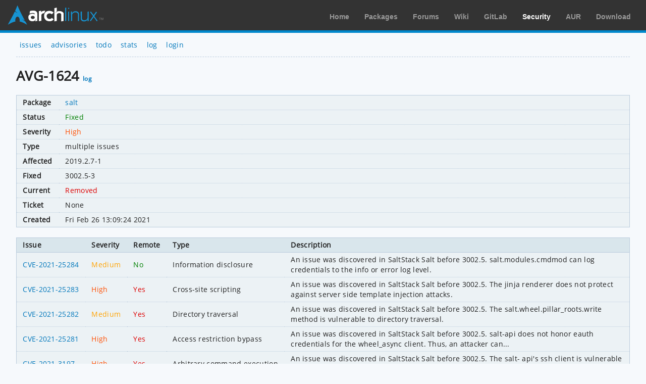

--- FILE ---
content_type: text/html; charset=utf-8
request_url: https://security.archlinux.org/AVG-1624
body_size: 1534
content:
<!DOCTYPE html>
<html>
	<head>
		<title>AVG-1624 - salt - Arch Linux</title>
		<meta http-equiv="Content-Type" content="text/html; charset=utf-8"/>
		<link rel='icon' href='/static/favicon.ico' />
		<link rel='stylesheet' href='/static/normalize.css' type='text/css' media='all' />
		<link rel='stylesheet' href='/static/style.css' type='text/css' media='all' />
		<link href="/advisory/feed.atom" rel="alternate" title="Recent advisories" type="application/atom+xml">
	</head>
	<body>
		<div id="archnavbar">
			<div id="logo"><a href="https://archlinux.org" title="Return to the main page">Arch Linux</a></div>
			<div id="archnavbarmenu">
				<ul id="archnavbarlist">
					<li id="anb-home"><a href="https://archlinux.org" title="Arch news, packages, projects and more">Home</a></li>
					<li id="anb-packages"><a href="https://archlinux.org/packages/" title="Arch Package Database">Packages</a></li>
					<li id="anb-forums"><a href="https://bbs.archlinux.org/" title="Community forums">Forums</a></li>
					<li id="anb-wiki"><a href="https://wiki.archlinux.org/" title="Community documentation">Wiki</a></li>
					<li id="anb-gitlab"><a href="https://gitlab.archlinux.org/" title="GitLab">GitLab</a></li>
					<li id="anb-security"><a href="https://security.archlinux.org/" title="Arch Linux Security Tracker">Security</a></li>
					<li id="anb-aur"><a href="https://aur.archlinux.org/" title="Arch Linux User Repository">AUR</a></li>
					<li id="anb-download"><a href="https://archlinux.org/download/" title="Get Arch Linux">Download</a></li>
				</ul>
			</div>
		</div>
		<div class="content">
			<div class="navbar">
				<ul>
					<li><a href="/">issues</a></li>
					<li><a href="/advisory">advisories</a></li>
					<li><a href="/todo">todo</a></li>
					<li><a href="/stats">stats</a></li>
					<li><a href="/log">log</a></li>
					<li><a href="/login" accesskey="l">login</a></li>
				</ul>
			</div>
			<hr />
			<h1>AVG-1624 <a href="/AVG-1624/log" accesskey="l">log</a></h1>
			<table class="styled-table column-major full size">
				<tbody>
					<tr>
						<td>Package</td>
						<td class="full size wrap">
							<span class="no-wrap"><a href="/package/salt">salt</a></span>
						</td>
					</tr>
					<tr>
						<td>Status</td>
						<td><span class="green">Fixed</span></td>
					</tr>
					<tr>
						<td>Severity</td>
						<td><span class="orange">High</span></td>
					</tr>
					<tr>
						<td>Type</td>
						<td>multiple issues</td>
					</tr>
					<tr>
						<td>Affected</td>
						<td>2019.2.7-1</td>
					</tr>
					<tr>
						<td>Fixed</td>
						<td>3002.5-3</td>
					</tr>
					<tr>
						<td>Current</td>
						<td><span class="red">Removed</span></td>
					</tr>
					<tr>
						<td>Ticket</td>
						<td>None</td>
					</tr>
					<tr>
						<td>Created</td>
						<td>Fri Feb 26 13:09:24 2021</td>
					</tr>
				</tbody>
			</table>
			<table class="styled-table full size">
				<thead>
					<tr>
						<th>Issue</th>
						<th>Severity</th>
						<th>Remote</th>
						<th>Type</th>
						<th class="full size">Description</th>
					</tr>
				</thead>
				<tbody>
					<tr>
						<td><a href="/CVE-2021-25284">CVE-2021-25284</a></td>
						<td><span class="light_orange">Medium</span></td>
						<td><span class="green">No</span></td>
						<td>Information disclosure</td>
						<td><pre>An issue was discovered in SaltStack Salt before 3002.5. salt.modules.cmdmod can log credentials to the info or error log level.</pre></td>
					</tr>
					<tr>
						<td><a href="/CVE-2021-25283">CVE-2021-25283</a></td>
						<td><span class="orange">High</span></td>
						<td><span class="red">Yes</span></td>
						<td>Cross-site scripting</td>
						<td><pre>An issue was discovered in SaltStack Salt before 3002.5. The jinja renderer does not protect against server side template injection attacks.</pre></td>
					</tr>
					<tr>
						<td><a href="/CVE-2021-25282">CVE-2021-25282</a></td>
						<td><span class="light_orange">Medium</span></td>
						<td><span class="red">Yes</span></td>
						<td>Directory traversal</td>
						<td><pre>An issue was discovered in SaltStack Salt before 3002.5. The salt.wheel.pillar_roots.write method is vulnerable to directory traversal.</pre></td>
					</tr>
					<tr>
						<td><a href="/CVE-2021-25281">CVE-2021-25281</a></td>
						<td><span class="orange">High</span></td>
						<td><span class="red">Yes</span></td>
						<td>Access restriction bypass</td>
						<td><pre>An issue was discovered in SaltStack Salt before 3002.5. salt-api does not honor eauth credentials for the wheel_async client. Thus, an attacker can...</pre></td>
					</tr>
					<tr>
						<td><a href="/CVE-2021-3197">CVE-2021-3197</a></td>
						<td><span class="orange">High</span></td>
						<td><span class="red">Yes</span></td>
						<td>Arbitrary command execution</td>
						<td><pre>An issue was discovered in SaltStack Salt before 3002.5. The salt- api&#39;s ssh client is vulnerable to a shell injection by including ProxyCommand in an...</pre></td>
					</tr>
					<tr>
						<td><a href="/CVE-2021-3148">CVE-2021-3148</a></td>
						<td><span class="light_orange">Medium</span></td>
						<td><span class="red">Yes</span></td>
						<td>Arbitrary command execution</td>
						<td><pre>An issue was discovered in SaltStack Salt before 3002.5. Sending crafted web requests to the Salt API can result in salt.utils.thin.gen_thin() command...</pre></td>
					</tr>
					<tr>
						<td><a href="/CVE-2021-3144">CVE-2021-3144</a></td>
						<td><span class="orange">High</span></td>
						<td><span class="red">Yes</span></td>
						<td>Insufficient validation</td>
						<td><pre>In SaltStack Salt before 3002.5, eauth tokens can be used once after expiration. (They might be used to run command against the salt master or minions.)</pre></td>
					</tr>
					<tr>
						<td><a href="/CVE-2020-35662">CVE-2020-35662</a></td>
						<td><span class="orange">High</span></td>
						<td><span class="red">Yes</span></td>
						<td>Certificate verification bypass</td>
						<td><pre>In SaltStack Salt before 3002.5, when authenticating to services using certain modules, the SSL certificate is not always validated.</pre></td>
					</tr>
					<tr>
						<td><a href="/CVE-2020-28972">CVE-2020-28972</a></td>
						<td><span class="orange">High</span></td>
						<td><span class="red">Yes</span></td>
						<td>Certificate verification bypass</td>
						<td><pre>In SaltStack Salt before 3002.5, authentication to VMware vcenter, vsphere, and esxi servers (in the vmware.py files) does not always validate the SSL/TLS...</pre></td>
					</tr>
					<tr>
						<td><a href="/CVE-2020-28243">CVE-2020-28243</a></td>
						<td><span class="orange">High</span></td>
						<td><span class="green">No</span></td>
						<td>Privilege escalation</td>
						<td><pre>An issue was discovered in SaltStack Salt before 3002.5. The minion&#39;s restartcheck is vulnerable to command injection via a crafted process name. This...</pre></td>
					</tr>
				</tbody>
			</table>
			<table class="styled-table full size">
				<thead>
					<tr>
						<th>Date</th>
						<th>Advisory</th>
						<th>Package</th>
						<th class="full size">Type</th>
					</tr>
				</thead>
				<tbody>
				
					<tr>
						<td>27 Feb 2021</td>
						<td><a href="/ASA-202102-33">ASA-202102-33</a></td>
						<td><a href="/package/salt">salt</a></td>
						<td>multiple issues</td>
					</tr>
				
				</tbody>
			</table>
		</div>
	</body>
</html>